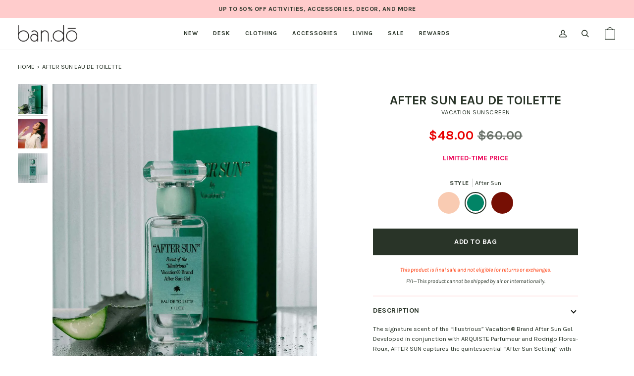

--- FILE ---
content_type: text/javascript
request_url: https://www.bando.com/cdn/shop/t/2033/assets/custom.js?v=120655626433338749751767965062
body_size: 77
content:
window.addEventListener("pageshow",function(evt){evt.persisted&&setTimeout(function(){window.location.reload()},10)},!1);function waitForElm(selector){return new Promise(resolve=>{if(document.querySelector(selector))return resolve(document.querySelector(selector));const observer=new MutationObserver(mutations=>{document.querySelector(selector)&&(resolve(document.querySelector(selector)),observer.disconnect())});observer.observe(document.body,{childList:!0,subtree:!0})})}const searchPopdown=document.querySelector("#search-popdown"),headerMobileSearch=document.querySelector(".header-mobile-search");headerMobileSearch.addEventListener("click",function(event){event.preventDefault(),searchPopdown.classList.toggle("is-visible")});const drawerUnderLays=document.querySelectorAll(".drawer__underlay");drawerUnderLays.forEach(drawerUnderLay=>{drawerUnderLay.addEventListener("click",()=>{themeVendor.BodyScrollLock.clearAllBodyScrollLocks(),document.querySelector("body").style.overflow=""})});const quickViewBtn=document.querySelectorAll(".product-grid-item__actions button");quickViewBtn&&quickViewBtn.forEach(btn=>{btn.addEventListener("click",()=>{waitForElm(".drawer__top.upsell__modal__top .drawer__top__left").then(elm=>{document.querySelector("body").style.overflow="hidden",document.querySelector(".upsell__form").prepend(elm),window.innerWidth<768&&document.querySelectorAll(".upsell__modal .drawer__underlay__fill, .upsell__modal .drawer__close").forEach(btn2=>{btn2.addEventListener("click",e=>{document.querySelector(".upsell__modal").classList.remove("is-open"),document.querySelector(".upsell__modal").ariaHidden=!0,document.querySelector("body").style.overflow="visible",document.querySelector("html").removeAttribute("data-scroll-locked"),themeVendor.BodyScrollLock.clearAllBodyScrollLocks()})})})})});const filterWrappers=document.querySelectorAll(".template-collection .sidebar__filter__group");filterWrappers&&filterWrappers.forEach(filterWrapper=>{const filterButton=filterWrapper.querySelectorAll(".filter__button"),filterInput=filterWrapper.querySelector(".filter__button input[disabled]");if(filterButton&&filterButton.length===1)filterWrapper.classList.add("hide");else if(filterInput){const button=filterInput.closest(".filter__button");button&&button.classList.add("hide")}}),jQuery(function(){jQuery(".collection--compact-mobile").on("click",".pagination-custom > li:not(.active):not(.disabled)",function(){const topDivCollection=document.querySelector(".collection--compact-mobile");topDivCollection&&topDivCollection.scrollIntoView({block:"start",behavior:"smooth"})})});
//# sourceMappingURL=/cdn/shop/t/2033/assets/custom.js.map?v=120655626433338749751767965062


--- FILE ---
content_type: text/javascript
request_url: https://www.bando.com/cdn/shop/files/pandectes-rules.js?v=14140195977966142592
body_size: 5750
content:
window.PandectesRulesSettings={"store":{"id":7875255,"adminMode":false,"headless":false,"storefrontRootDomain":"","checkoutRootDomain":"","storefrontAccessToken":""},"banner":{"isActive":true,"revokableTrigger":false,"cookiesBlockedByDefault":"-1","hybridStrict":true},"geolocation":{"brOnly":false,"caOnly":false,"chOnly":false,"euOnly":false,"jpOnly":false,"thOnly":false,"zaOnly":false,"canadaOnly":false,"globalVisibility":true},"blocker":{"isActive":true,"googleConsentMode":{"isActive":true,"id":"","analyticsId":"","adwordsId":"","adStorageCategory":4,"analyticsStorageCategory":2,"functionalityStorageCategory":1,"personalizationStorageCategory":1,"securityStorageCategory":0,"customEvent":true,"redactData":true,"urlPassthrough":false,"dataLayerProperty":"dataLayer","waitForUpdate":0,"useNativeChannel":true},"facebookPixel":{"isActive":false,"id":"","ldu":false},"microsoft":{"isActive":true,"uetTags":"4059749"},"rakuten":{"isActive":false,"cmp":false,"ccpa":false},"gpcIsActive":true,"klaviyoIsActive":false,"defaultBlocked":7,"patterns":{"whiteList":[],"blackList":{"1":[],"2":[],"4":["static.klaviyo.com|www.klaviyo.com|static-tracking.klaviyo.com|a.klaviyo.com"],"8":[]},"iframesWhiteList":[],"iframesBlackList":{"1":[],"2":[],"4":[],"8":[]},"beaconsWhiteList":[],"beaconsBlackList":{"1":[],"2":[],"4":[],"8":[]}}}};!function(){"use strict";window.PandectesRules=window.PandectesRules||{},window.PandectesRules.manualBlacklist={1:[],2:[],4:[]},window.PandectesRules.blacklistedIFrames={1:[],2:[],4:[]},window.PandectesRules.blacklistedCss={1:[],2:[],4:[]},window.PandectesRules.blacklistedBeacons={1:[],2:[],4:[]};var e="javascript/blocked";function t(e){return new RegExp(e.replace(/[/\\.+?$()]/g,"\\$&").replace("*","(.*)"))}var n=function(e){var t=arguments.length>1&&void 0!==arguments[1]?arguments[1]:"log";new URLSearchParams(window.location.search).get("log")&&console[t]("PandectesRules: ".concat(e))};function a(e){var t=document.createElement("script");t.async=!0,t.src=e,document.head.appendChild(t)}function r(e,t){var n=Object.keys(e);if(Object.getOwnPropertySymbols){var a=Object.getOwnPropertySymbols(e);t&&(a=a.filter((function(t){return Object.getOwnPropertyDescriptor(e,t).enumerable}))),n.push.apply(n,a)}return n}function o(e){for(var t=1;t<arguments.length;t++){var n=null!=arguments[t]?arguments[t]:{};t%2?r(Object(n),!0).forEach((function(t){s(e,t,n[t])})):Object.getOwnPropertyDescriptors?Object.defineProperties(e,Object.getOwnPropertyDescriptors(n)):r(Object(n)).forEach((function(t){Object.defineProperty(e,t,Object.getOwnPropertyDescriptor(n,t))}))}return e}function i(e){var t=function(e,t){if("object"!=typeof e||!e)return e;var n=e[Symbol.toPrimitive];if(void 0!==n){var a=n.call(e,t||"default");if("object"!=typeof a)return a;throw new TypeError("@@toPrimitive must return a primitive value.")}return("string"===t?String:Number)(e)}(e,"string");return"symbol"==typeof t?t:t+""}function s(e,t,n){return(t=i(t))in e?Object.defineProperty(e,t,{value:n,enumerable:!0,configurable:!0,writable:!0}):e[t]=n,e}function c(e,t){return function(e){if(Array.isArray(e))return e}(e)||function(e,t){var n=null==e?null:"undefined"!=typeof Symbol&&e[Symbol.iterator]||e["@@iterator"];if(null!=n){var a,r,o,i,s=[],c=!0,l=!1;try{if(o=(n=n.call(e)).next,0===t){if(Object(n)!==n)return;c=!1}else for(;!(c=(a=o.call(n)).done)&&(s.push(a.value),s.length!==t);c=!0);}catch(e){l=!0,r=e}finally{try{if(!c&&null!=n.return&&(i=n.return(),Object(i)!==i))return}finally{if(l)throw r}}return s}}(e,t)||d(e,t)||function(){throw new TypeError("Invalid attempt to destructure non-iterable instance.\nIn order to be iterable, non-array objects must have a [Symbol.iterator]() method.")}()}function l(e){return function(e){if(Array.isArray(e))return u(e)}(e)||function(e){if("undefined"!=typeof Symbol&&null!=e[Symbol.iterator]||null!=e["@@iterator"])return Array.from(e)}(e)||d(e)||function(){throw new TypeError("Invalid attempt to spread non-iterable instance.\nIn order to be iterable, non-array objects must have a [Symbol.iterator]() method.")}()}function d(e,t){if(e){if("string"==typeof e)return u(e,t);var n=Object.prototype.toString.call(e).slice(8,-1);return"Object"===n&&e.constructor&&(n=e.constructor.name),"Map"===n||"Set"===n?Array.from(e):"Arguments"===n||/^(?:Ui|I)nt(?:8|16|32)(?:Clamped)?Array$/.test(n)?u(e,t):void 0}}function u(e,t){(null==t||t>e.length)&&(t=e.length);for(var n=0,a=new Array(t);n<t;n++)a[n]=e[n];return a}var f=window.PandectesRulesSettings||window.PandectesSettings,g=!(void 0===window.dataLayer||!Array.isArray(window.dataLayer)||!window.dataLayer.some((function(e){return"pandectes_full_scan"===e.event}))),p=function(){var e,t=arguments.length>0&&void 0!==arguments[0]?arguments[0]:"_pandectes_gdpr",n=("; "+document.cookie).split("; "+t+"=");if(n.length<2)e={};else{var a=n.pop().split(";");e=window.atob(a.shift())}var r=function(e){try{return JSON.parse(e)}catch(e){return!1}}(e);return!1!==r?r:e}(),y=f.banner.isActive,h=f.blocker,w=h.defaultBlocked,v=h.patterns,m=p&&null!==p.preferences&&void 0!==p.preferences?p.preferences:null,b=g?0:y?null===m?w:m:0,_={1:!(1&b),2:!(2&b),4:!(4&b)},k=v.blackList,S=v.whiteList,L=v.iframesBlackList,C=v.iframesWhiteList,A=v.beaconsBlackList,P=v.beaconsWhiteList,O={blackList:[],whiteList:[],iframesBlackList:{1:[],2:[],4:[],8:[]},iframesWhiteList:[],beaconsBlackList:{1:[],2:[],4:[],8:[]},beaconsWhiteList:[]};[1,2,4].map((function(e){var n;_[e]||((n=O.blackList).push.apply(n,l(k[e].length?k[e].map(t):[])),O.iframesBlackList[e]=L[e].length?L[e].map(t):[],O.beaconsBlackList[e]=A[e].length?A[e].map(t):[])})),O.whiteList=S.length?S.map(t):[],O.iframesWhiteList=C.length?C.map(t):[],O.beaconsWhiteList=P.length?P.map(t):[];var E={scripts:[],iframes:{1:[],2:[],4:[]},beacons:{1:[],2:[],4:[]},css:{1:[],2:[],4:[]}},I=function(t,n){return t&&(!n||n!==e)&&(!O.blackList||O.blackList.some((function(e){return e.test(t)})))&&(!O.whiteList||O.whiteList.every((function(e){return!e.test(t)})))},j=function(e,t){var n=O.iframesBlackList[t],a=O.iframesWhiteList;return e&&(!n||n.some((function(t){return t.test(e)})))&&(!a||a.every((function(t){return!t.test(e)})))},B=function(e,t){var n=O.beaconsBlackList[t],a=O.beaconsWhiteList;return e&&(!n||n.some((function(t){return t.test(e)})))&&(!a||a.every((function(t){return!t.test(e)})))},T=new MutationObserver((function(e){for(var t=0;t<e.length;t++)for(var n=e[t].addedNodes,a=0;a<n.length;a++){var r=n[a],o=r.dataset&&r.dataset.cookiecategory;if(1===r.nodeType&&"LINK"===r.tagName){var i=r.dataset&&r.dataset.href;if(i&&o)switch(o){case"functionality":case"C0001":E.css[1].push(i);break;case"performance":case"C0002":E.css[2].push(i);break;case"targeting":case"C0003":E.css[4].push(i)}}}})),R=new MutationObserver((function(t){for(var a=0;a<t.length;a++)for(var r=t[a].addedNodes,o=function(){var t=r[i],a=t.src||t.dataset&&t.dataset.src,o=t.dataset&&t.dataset.cookiecategory;if(1===t.nodeType&&"IFRAME"===t.tagName){if(a){var s=!1;j(a,1)||"functionality"===o||"C0001"===o?(s=!0,E.iframes[1].push(a)):j(a,2)||"performance"===o||"C0002"===o?(s=!0,E.iframes[2].push(a)):(j(a,4)||"targeting"===o||"C0003"===o)&&(s=!0,E.iframes[4].push(a)),s&&(t.removeAttribute("src"),t.setAttribute("data-src",a))}}else if(1===t.nodeType&&"IMG"===t.tagName){if(a){var c=!1;B(a,1)?(c=!0,E.beacons[1].push(a)):B(a,2)?(c=!0,E.beacons[2].push(a)):B(a,4)&&(c=!0,E.beacons[4].push(a)),c&&(t.removeAttribute("src"),t.setAttribute("data-src",a))}}else if(1===t.nodeType&&"SCRIPT"===t.tagName){var l=t.type,d=!1;if(I(a,l)?(n("rule blocked: ".concat(a)),d=!0):a&&o?n("manually blocked @ ".concat(o,": ").concat(a)):o&&n("manually blocked @ ".concat(o,": inline code")),d){E.scripts.push([t,l]),t.type=e;t.addEventListener("beforescriptexecute",(function n(a){t.getAttribute("type")===e&&a.preventDefault(),t.removeEventListener("beforescriptexecute",n)})),t.parentElement&&t.parentElement.removeChild(t)}}},i=0;i<r.length;i++)o()})),D=document.createElement,z={src:Object.getOwnPropertyDescriptor(HTMLScriptElement.prototype,"src"),type:Object.getOwnPropertyDescriptor(HTMLScriptElement.prototype,"type")};window.PandectesRules.unblockCss=function(e){var t=E.css[e]||[];t.length&&n("Unblocking CSS for ".concat(e)),t.forEach((function(e){var t=document.querySelector('link[data-href^="'.concat(e,'"]'));t.removeAttribute("data-href"),t.href=e})),E.css[e]=[]},window.PandectesRules.unblockIFrames=function(e){var t=E.iframes[e]||[];t.length&&n("Unblocking IFrames for ".concat(e)),O.iframesBlackList[e]=[],t.forEach((function(e){var t=document.querySelector('iframe[data-src^="'.concat(e,'"]'));t.removeAttribute("data-src"),t.src=e})),E.iframes[e]=[]},window.PandectesRules.unblockBeacons=function(e){var t=E.beacons[e]||[];t.length&&n("Unblocking Beacons for ".concat(e)),O.beaconsBlackList[e]=[],t.forEach((function(e){var t=document.querySelector('img[data-src^="'.concat(e,'"]'));t.removeAttribute("data-src"),t.src=e})),E.beacons[e]=[]},window.PandectesRules.unblockInlineScripts=function(e){var t=1===e?"functionality":2===e?"performance":"targeting",a=document.querySelectorAll('script[type="javascript/blocked"][data-cookiecategory="'.concat(t,'"]'));n("unblockInlineScripts: ".concat(a.length," in ").concat(t)),a.forEach((function(e){var t=document.createElement("script");t.type="text/javascript",e.hasAttribute("src")?t.src=e.getAttribute("src"):t.textContent=e.textContent,document.head.appendChild(t),e.parentNode.removeChild(e)}))},window.PandectesRules.unblockInlineCss=function(e){var t=1===e?"functionality":2===e?"performance":"targeting",a=document.querySelectorAll('link[data-cookiecategory="'.concat(t,'"]'));n("unblockInlineCss: ".concat(a.length," in ").concat(t)),a.forEach((function(e){e.href=e.getAttribute("data-href")}))},window.PandectesRules.unblock=function(e){e.length<1?(O.blackList=[],O.whiteList=[],O.iframesBlackList=[],O.iframesWhiteList=[]):(O.blackList&&(O.blackList=O.blackList.filter((function(t){return e.every((function(e){return"string"==typeof e?!t.test(e):e instanceof RegExp?t.toString()!==e.toString():void 0}))}))),O.whiteList&&(O.whiteList=[].concat(l(O.whiteList),l(e.map((function(e){if("string"==typeof e){var n=".*"+t(e)+".*";if(O.whiteList.every((function(e){return e.toString()!==n.toString()})))return new RegExp(n)}else if(e instanceof RegExp&&O.whiteList.every((function(t){return t.toString()!==e.toString()})))return e;return null})).filter(Boolean)))));var a=0;l(E.scripts).forEach((function(e,t){var n=c(e,2),r=n[0],o=n[1];if(function(e){var t=e.getAttribute("src");return O.blackList&&O.blackList.every((function(e){return!e.test(t)}))||O.whiteList&&O.whiteList.some((function(e){return e.test(t)}))}(r)){for(var i=document.createElement("script"),s=0;s<r.attributes.length;s++){var l=r.attributes[s];"src"!==l.name&&"type"!==l.name&&i.setAttribute(l.name,r.attributes[s].value)}i.setAttribute("src",r.src),i.setAttribute("type",o||"application/javascript"),document.head.appendChild(i),E.scripts.splice(t-a,1),a++}})),0==O.blackList.length&&0===O.iframesBlackList[1].length&&0===O.iframesBlackList[2].length&&0===O.iframesBlackList[4].length&&0===O.beaconsBlackList[1].length&&0===O.beaconsBlackList[2].length&&0===O.beaconsBlackList[4].length&&(n("Disconnecting observers"),R.disconnect(),T.disconnect())};var x=f.store,M=x.adminMode,N=x.headless,U=x.storefrontRootDomain,q=x.checkoutRootDomain,F=x.storefrontAccessToken,W=f.banner.isActive,H=f.blocker.defaultBlocked;function G(e){if(window.Shopify&&window.Shopify.customerPrivacy)e();else{var t=null;window.Shopify&&window.Shopify.loadFeatures&&window.Shopify.trackingConsent?e():t=setInterval((function(){window.Shopify&&window.Shopify.loadFeatures&&(clearInterval(t),window.Shopify.loadFeatures([{name:"consent-tracking-api",version:"0.1"}],(function(t){t?n("Shopify.customerPrivacy API - failed to load"):(n("shouldShowBanner() -> ".concat(window.Shopify.trackingConsent.shouldShowBanner()," | saleOfDataRegion() -> ").concat(window.Shopify.trackingConsent.saleOfDataRegion())),e())})))}),10)}}W&&G((function(){!function(){var e=window.Shopify.trackingConsent;if(!1!==e.shouldShowBanner()||null!==m||7!==H)try{var t=M&&!(window.Shopify&&window.Shopify.AdminBarInjector),a={preferences:!(1&b)||g||t,analytics:!(2&b)||g||t,marketing:!(4&b)||g||t};N&&(a.headlessStorefront=!0,a.storefrontRootDomain=null!=U&&U.length?U:window.location.hostname,a.checkoutRootDomain=null!=q&&q.length?q:"checkout.".concat(window.location.hostname),a.storefrontAccessToken=null!=F&&F.length?F:""),e.firstPartyMarketingAllowed()===a.marketing&&e.analyticsProcessingAllowed()===a.analytics&&e.preferencesProcessingAllowed()===a.preferences||e.setTrackingConsent(a,(function(e){e&&e.error?n("Shopify.customerPrivacy API - failed to setTrackingConsent"):n("setTrackingConsent(".concat(JSON.stringify(a),")"))}))}catch(e){n("Shopify.customerPrivacy API - exception")}}(),function(){if(N){var e=window.Shopify.trackingConsent,t=e.currentVisitorConsent();if(navigator.globalPrivacyControl&&""===t.sale_of_data){var a={sale_of_data:!1,headlessStorefront:!0};a.storefrontRootDomain=null!=U&&U.length?U:window.location.hostname,a.checkoutRootDomain=null!=q&&q.length?q:"checkout.".concat(window.location.hostname),a.storefrontAccessToken=null!=F&&F.length?F:"",e.setTrackingConsent(a,(function(e){e&&e.error?n("Shopify.customerPrivacy API - failed to setTrackingConsent({".concat(JSON.stringify(a),")")):n("setTrackingConsent(".concat(JSON.stringify(a),")"))}))}}}()}));var J=["AT","BE","BG","HR","CY","CZ","DK","EE","FI","FR","DE","GR","HU","IE","IT","LV","LT","LU","MT","NL","PL","PT","RO","SK","SI","ES","SE","GB","LI","NO","IS"],V="[Pandectes :: Google Consent Mode debug]:";function K(){var e=arguments.length<=0?void 0:arguments[0],t=arguments.length<=1?void 0:arguments[1],n=arguments.length<=2?void 0:arguments[2];if("consent"!==e)return"config"===e?"config":void 0;var a=n.ad_storage,r=n.ad_user_data,o=n.ad_personalization,i=n.functionality_storage,s=n.analytics_storage,c=n.personalization_storage,l={Command:e,Mode:t,ad_storage:a,ad_user_data:r,ad_personalization:o,functionality_storage:i,analytics_storage:s,personalization_storage:c,security_storage:n.security_storage};return console.table(l),"default"===t&&("denied"===a&&"denied"===r&&"denied"===o&&"denied"===i&&"denied"===s&&"denied"===c||console.warn("".concat(V,' all types in a "default" command should be set to "denied" except for security_storage that should be set to "granted"'))),t}var Z=!1,$=!1;function Y(e){e&&("default"===e?(Z=!0,$&&console.warn("".concat(V,' "default" command was sent but there was already an "update" command before it.'))):"update"===e?($=!0,Z||console.warn("".concat(V,' "update" command was sent but there was no "default" command before it.'))):"config"===e&&(Z||console.warn("".concat(V,' a tag read consent state before a "default" command was sent.'))))}var Q=f.banner,X=Q.isActive,ee=Q.hybridStrict,te=f.geolocation,ne=te.caOnly,ae=void 0!==ne&&ne,re=te.euOnly,oe=void 0!==re&&re,ie=te.brOnly,se=void 0!==ie&&ie,ce=te.jpOnly,le=void 0!==ce&&ce,de=te.thOnly,ue=void 0!==de&&de,fe=te.chOnly,ge=void 0!==fe&&fe,pe=te.zaOnly,ye=void 0!==pe&&pe,he=te.canadaOnly,we=void 0!==he&&he,ve=te.globalVisibility,me=void 0===ve||ve,be=f.blocker,_e=be.defaultBlocked,ke=void 0===_e?7:_e,Se=be.googleConsentMode,Le=Se.isActive,Ce=Se.customEvent,Ae=Se.id,Pe=void 0===Ae?"":Ae,Oe=Se.analyticsId,Ee=void 0===Oe?"":Oe,Ie=Se.adwordsId,je=void 0===Ie?"":Ie,Be=Se.redactData,Te=Se.urlPassthrough,Re=Se.adStorageCategory,De=Se.analyticsStorageCategory,ze=Se.functionalityStorageCategory,xe=Se.personalizationStorageCategory,Me=Se.securityStorageCategory,Ne=Se.dataLayerProperty,Ue=void 0===Ne?"dataLayer":Ne,qe=Se.waitForUpdate,Fe=void 0===qe?0:qe,We=Se.useNativeChannel,He=void 0!==We&&We,Ge=Se.debugMode,Je=void 0!==Ge&&Ge;function Ve(){window[Ue].push(arguments)}window[Ue]=window[Ue]||[];var Ke,Ze,$e={hasInitialized:!1,useNativeChannel:!1,ads_data_redaction:!1,url_passthrough:!1,data_layer_property:"dataLayer",storage:{ad_storage:"granted",ad_user_data:"granted",ad_personalization:"granted",analytics_storage:"granted",functionality_storage:"granted",personalization_storage:"granted",security_storage:"granted"}};if(X&&Le){Je&&(Ke=Ue||"dataLayer",window[Ke].forEach((function(e){Y(K.apply(void 0,l(e)))})),window[Ke].push=function(){for(var e=arguments.length,t=new Array(e),n=0;n<e;n++)t[n]=arguments[n];return Y(K.apply(void 0,l(t[0]))),Array.prototype.push.apply(this,t)});var Ye=ke&Re?"denied":"granted",Qe=ke&De?"denied":"granted",Xe=ke&ze?"denied":"granted",et=ke&xe?"denied":"granted",tt=ke&Me?"denied":"granted";$e.hasInitialized=!0,$e.useNativeChannel=He,$e.url_passthrough=Te,$e.ads_data_redaction="denied"===Ye&&Be,$e.storage.ad_storage=Ye,$e.storage.ad_user_data=Ye,$e.storage.ad_personalization=Ye,$e.storage.analytics_storage=Qe,$e.storage.functionality_storage=Xe,$e.storage.personalization_storage=et,$e.storage.security_storage=tt,$e.data_layer_property=Ue||"dataLayer",Ve("set","developer_id.dMTZkMj",!0),$e.ads_data_redaction&&Ve("set","ads_data_redaction",$e.ads_data_redaction),$e.url_passthrough&&Ve("set","url_passthrough",$e.url_passthrough),function(){var e=b!==ke?{wait_for_update:Fe||500}:Fe?{wait_for_update:Fe}:{};me&&!ee?Ve("consent","default",o(o({},$e.storage),e)):(Ve("consent","default",o(o(o({},$e.storage),e),{},{region:[].concat(l(oe||ee?J:[]),l(ae&&!ee?["US-CA","US-VA","US-CT","US-UT","US-CO"]:[]),l(se&&!ee?["BR"]:[]),l(le&&!ee?["JP"]:[]),l(we&&!ee?["CA"]:[]),l(ue&&!ee?["TH"]:[]),l(ge&&!ee?["CH"]:[]),l(ye&&!ee?["ZA"]:[]))})),Ve("consent","default",{ad_storage:"granted",ad_user_data:"granted",ad_personalization:"granted",analytics_storage:"granted",functionality_storage:"granted",personalization_storage:"granted",security_storage:"granted"}));if(null!==m){var t=b&Re?"denied":"granted",n=b&De?"denied":"granted",r=b&ze?"denied":"granted",i=b&xe?"denied":"granted",s=b&Me?"denied":"granted";$e.storage.ad_storage=t,$e.storage.ad_user_data=t,$e.storage.ad_personalization=t,$e.storage.analytics_storage=n,$e.storage.functionality_storage=r,$e.storage.personalization_storage=i,$e.storage.security_storage=s,Ve("consent","update",$e.storage)}(Pe.length||Ee.length||je.length)&&(window[$e.data_layer_property].push({"pandectes.start":(new Date).getTime(),event:"pandectes-rules.min.js"}),(Ee.length||je.length)&&Ve("js",new Date));var c="https://www.googletagmanager.com";if(Pe.length){var d=Pe.split(",");window[$e.data_layer_property].push({"gtm.start":(new Date).getTime(),event:"gtm.js"});for(var u=0;u<d.length;u++){var f="dataLayer"!==$e.data_layer_property?"&l=".concat($e.data_layer_property):"";a("".concat(c,"/gtm.js?id=").concat(d[u].trim()).concat(f))}}if(Ee.length)for(var g=Ee.split(","),p=0;p<g.length;p++){var y=g[p].trim();y.length&&(a("".concat(c,"/gtag/js?id=").concat(y)),Ve("config",y,{send_page_view:!1}))}if(je.length)for(var h=je.split(","),w=0;w<h.length;w++){var v=h[w].trim();v.length&&(a("".concat(c,"/gtag/js?id=").concat(v)),Ve("config",v,{allow_enhanced_conversions:!0}))}}()}X&&Ce&&(Ze=b,G((function(){var e=Ze;if(null==m&&ee){var t=window.Shopify.customerPrivacy.getRegion();if(t){var n=t.substr(0,2);e=J.includes(n)?7:0}}var a={event:"Pandectes_Consent_Update",pandectes_status:7===e?"deny":0===e?"allow":"mixed",pandectes_categories:{C0000:"allow",C0001:1&e?"deny":"allow",C0002:2&e?"deny":"allow",C0003:4&e?"deny":"allow"}};window[Ue].push(a),null!==m&&function(e){if(window.Shopify&&window.Shopify.analytics)e();else{var t=null;window.Shopify&&window.Shopify.analytics?e():t=setInterval((function(){window.Shopify&&window.Shopify.analytics&&(clearInterval(t),e())}),10)}}((function(){window.Shopify.analytics.publish("Pandectes_Consent_Update",a)}))})));var nt=f.blocker,at=nt.klaviyoIsActive,rt=nt.googleConsentMode.adStorageCategory;at&&window.addEventListener("PandectesEvent_OnConsent",(function(e){var t=e.detail.preferences;if(null!=t){var n=t&rt?"denied":"granted";void 0!==window.klaviyo&&window.klaviyo.isIdentified()&&window.klaviyo.push(["identify",{ad_personalization:n,ad_user_data:n}])}})),f.banner.revokableTrigger&&(window.onload=function(){document.querySelectorAll('[href*="#reopenBanner"]').forEach((function(e){e.onclick=function(e){e.preventDefault(),window.Pandectes.fn.revokeConsent()}}))});var ot=f.banner.isActive,it=f.blocker,st=it.defaultBlocked,ct=void 0===st?7:st,lt=it.microsoft,dt=lt.isActive,ut=lt.uetTags,ft=lt.dataLayerProperty,gt=void 0===ft?"uetq":ft,pt={hasInitialized:!1,data_layer_property:"uetq",storage:{ad_storage:"granted"}};if(window[gt]=window[gt]||[],dt&&bt("_uetmsdns","1",365),ot&&dt){var yt=4&ct?"denied":"granted";if(pt.hasInitialized=!0,pt.storage.ad_storage=yt,window[gt].push("consent","default",pt.storage),"granted"==yt&&(bt("_uetmsdns","0",365),console.log("setting cookie")),null!==m){var ht=4&b?"denied":"granted";pt.storage.ad_storage=ht,window[gt].push("consent","update",pt.storage),"granted"===ht&&bt("_uetmsdns","0",365)}if(ut.length)for(var wt=ut.split(","),vt=0;vt<wt.length;vt++)wt[vt].trim().length&&mt(wt[vt])}function mt(e){var t=document.createElement("script");t.type="text/javascript",t.src="//bat.bing.com/bat.js",t.onload=function(){var t={ti:e};t.q=window.uetq,window.uetq=new UET(t),window.uetq.push("consent","default",{ad_storage:"denied"}),window[gt].push("pageLoad")},document.head.appendChild(t)}function bt(e,t,n){var a=new Date;a.setTime(a.getTime()+24*n*60*60*1e3);var r="expires="+a.toUTCString();document.cookie="".concat(e,"=").concat(t,"; ").concat(r,"; path=/; secure; samesite=strict")}window.PandectesRules.gcm=$e;var _t=f.banner.isActive,kt=f.blocker.isActive;n("Prefs: ".concat(b," | Banner: ").concat(_t?"on":"off"," | Blocker: ").concat(kt?"on":"off"));var St=null===m&&/\/checkouts\//.test(window.location.pathname);0!==b&&!1===g&&kt&&!St&&(n("Blocker will execute"),document.createElement=function(){for(var t=arguments.length,n=new Array(t),a=0;a<t;a++)n[a]=arguments[a];if("script"!==n[0].toLowerCase())return D.bind?D.bind(document).apply(void 0,n):D;var r=D.bind(document).apply(void 0,n);try{Object.defineProperties(r,{src:o(o({},z.src),{},{set:function(t){I(t,r.type)&&z.type.set.call(this,e),z.src.set.call(this,t)}}),type:o(o({},z.type),{},{get:function(){var t=z.type.get.call(this);return t===e||I(this.src,t)?null:t},set:function(t){var n=I(r.src,r.type)?e:t;z.type.set.call(this,n)}})}),r.setAttribute=function(t,n){if("type"===t){var a=I(r.src,r.type)?e:n;z.type.set.call(r,a)}else"src"===t?(I(n,r.type)&&z.type.set.call(r,e),z.src.set.call(r,n)):HTMLScriptElement.prototype.setAttribute.call(r,t,n)}}catch(e){console.warn("Yett: unable to prevent script execution for script src ",r.src,".\n",'A likely cause would be because you are using a third-party browser extension that monkey patches the "document.createElement" function.')}return r},R.observe(document.documentElement,{childList:!0,subtree:!0}),T.observe(document.documentElement,{childList:!0,subtree:!0}))}();
